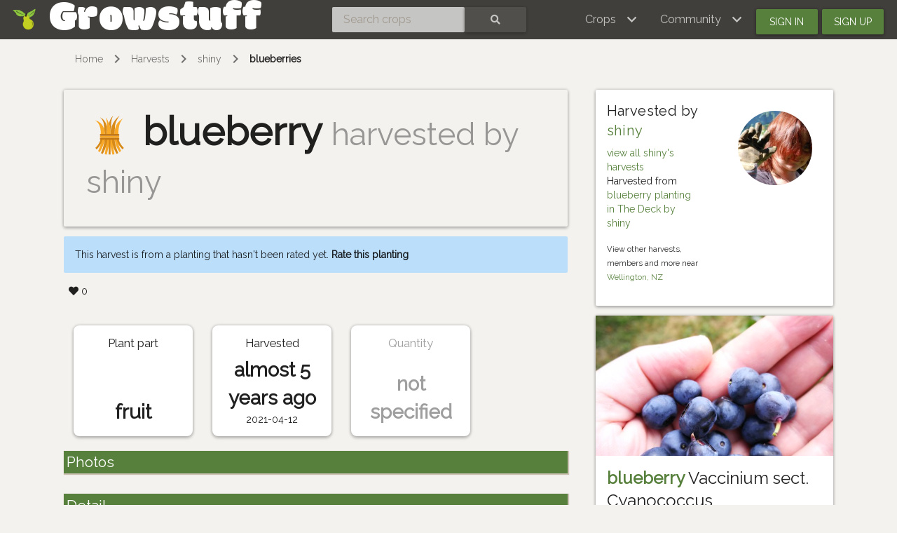

--- FILE ---
content_type: text/html; charset=utf-8
request_url: https://www.growstuff.org/harvests/shiny-blueberry-fb619084-b474-401c-95f6-0d1271b8b2af
body_size: 3474
content:
<!DOCTYPE html>
<html lang="en" prefix="og: https://ogp.me/ns#">

<head>
<meta charset="utf-8" />
<meta name="viewport" content="width=device-width, initial-scale=1.0" />
<meta property="og:image" content="https://farm1.staticflickr.com/574/32645383881_2114ef89d4_z.jpg" />
<meta property="og:image:user_generated" content="true" />
<meta property="og:title" content="blueberry harvested by shiny" />
<meta property="og:type" content="website" />
<meta property="og:url" content="https://www.growstuff.org/harvests/shiny-blueberry-fb619084-b474-401c-95f6-0d1271b8b2af" />
<meta property="og:site_name" content="Growstuff" />

<link rel="alternate" type="application/rss+xml" title="Growstuff - Recent posts from all members" href="https://www.growstuff.org/posts.rss" />
<link rel="alternate" type="application/rss+xml" title="Growstuff - Recently added crops" href="https://www.growstuff.org/crops.rss" />
<link rel="alternate" type="application/rss+xml" title="Growstuff - Recent plantings from all members" href="https://www.growstuff.org/plantings.rss" />
<title>
blueberry harvested by shiny - Growstuff 
</title>
<meta content="blueberry harvested by shiny.
" name="description">
<meta name="csrf-param" content="authenticity_token" />
<meta name="csrf-token" content="50ohWIKViT4TOuXz98r9RiayRscDsPH41M82mNzwwHKQJG7SXmhacWVtBuobU8QdQLW-uXeH7snkanSl3bTJcQ" />
<link rel="stylesheet" href="/assets/application-5a26b1d881a40693cab6f81120f47279f2322853148fc310fd554520685bb7c9.css" media="all" />
<link href="/assets/growstuff-apple-touch-icon-precomposed-79884385bac92f7469427ade1eedbf00fb155d48d061295d2ca8c8cf89b39035.png" rel="apple-touch-icon-precomposed">
<link href="https://fonts.googleapis.com/css?family=Modak|Raleway&amp;display=swap" rel="stylesheet">
<link rel="icon" type="image/x-icon" href="/assets/favicon-3ef75e8117170c6f25ef4cccacf545ee9058bd112a68456dd23eb73c7333ee3b.ico" />
<meta name="google-site-verification" content="j249rPGdBqZ7gcShcdsSXCnGN5lqCuTISJnlQXxOfu4" />
</head>

<body class="d-flex flex-column vh-100">

<div class="sr-only"><a href="#skipnav"><span class="translation_missing" title="translation missing: en.layouts.application.skip">Skip</span></a></div>
<nav class="navbar navbar-expand-lg navbar-dark bg-dark justify-content-between sticky-top">
<div class="nav">
<a class="navbar-brand" href="/">
<img class="logo" alt="Growstuff brand logo (drawing of a pear)" src="/assets/pear-73a3d5788b843ecc0c4f35e88512e7f13a8418eca633d588bc674f512e90b3d2.png" />
<div class="d-none d-md-block">
<span class="site-name">Growstuff</span>
</div>
</a>
</div>
<div class="nav"><form class="form-inline" id="navbar-search" action="/crops/search" accept-charset="UTF-8" method="get"><div class="input-group">
<input aria-label="Search crops" class="form-control" id="term" name="term" placeholder="Search crops" type="search">
<button class="btn btn-default text-white" type="submit">
<i class="fas fa-search"></i>
<div class="sr-only">Search</div>
</button>
</div>
</form></div>
<div class="nav">
<button aria-controls="navbarSupportedContent" aria-expanded="false" aria-label="Toggle navigation" class="navbar-toggler ml-auto" data-bs-target="#navbarSupportedContent" data-bs-toggle="collapse" type="button">
<span class="navbar-toggler-icon"></span>
</button>
<div class="collapse navbar-collapse" id="navbarSupportedContent">
<ul class="navbar-nav mr-auto bg-dark">
<li class="nav-item dropdown">
<a aria-expanded="false" aria-haspopup="true" class="nav-link dropdown-toggle" data-bs-toggle="dropdown" href="#" role="button">
<span></span>
<span class="translation_missing" title="translation missing: en.layouts.menu.crops">Crops</span>
</a>
<div class="dropdown-menu">
<a class="dropdown-item" href="/crops"><span class="translation_missing" title="translation missing: en.layouts.menu.browse_crops">Browse Crops</span>
</a><a class="dropdown-item" href="/seeds"><img class="img img-icon" aria-hidden="true" alt="seeds" src="/assets/icons/seeds-bf13ed1a5fdbe542c3eb5e44c970efd9b6357fdb518554228d64709a2224eb0e.svg" />
<span class="translation_missing" title="translation missing: en.layouts.menu.seeds">Seeds</span>
</a><a class="dropdown-item" href="/plantings"><img class="img img-icon" aria-hidden="true" alt="planting" src="/assets/icons/planting-ce51a46e4a6edd740221f4a98f2e630a944e30ca040b9000d25179c8f5bc17e8.svg" />
<span class="translation_missing" title="translation missing: en.layouts.menu.plantings">Plantings</span>
</a><a class="dropdown-item" href="/harvests"><img class="img img-icon" aria-hidden="true" alt="harvest" src="/assets/icons/harvest-2ed9d583becb4885912f7d448be60963638842c18002cc00cfccc14bae9b5b8f.svg" />
<span class="translation_missing" title="translation missing: en.layouts.menu.harvests">Harvests</span>
</a></div>
</li>
<li class="nav-item dropdown">
<a aria-expanded="false" aria-haspopup="true" class="nav-link dropdown-toggle" data-bs-toggle="dropdown" href="#" role="button">
<span></span>
<span class="translation_missing" title="translation missing: en.layouts.menu.community">Community</span>
</a>
<div aria-labelledby="navbarDropdown" class="dropdown-menu">
<a class="dropdown-item" href="/places"><span class="translation_missing" title="translation missing: en.layouts.menu.community_map">Community Map</span></a>
<a class="dropdown-item" href="/members"><span class="translation_missing" title="translation missing: en.layouts.menu.browse_members">Browse Members</span></a>
<a class="dropdown-item" href="/posts"><span class="translation_missing" title="translation missing: en.layouts.menu.posts">Posts</span></a>
<a class="dropdown-item" href="/forums"><span class="translation_missing" title="translation missing: en.layouts.menu.forums">Forums</span></a>
</div>
</li>
<li class="nav-item"><a id="navbar-signin" class="btn btn-signin" href="/members/sign_in">Sign in</a></li>
<li class="nav-item"><a id="navbar-signup" class="btn btn-signup" href="/members/sign_up">Sign up</a></li>
</ul>
</div>

</div>
</nav>

<a name="skipnav"></a>
<div class="container">
<div id="maincontainer">
<nav aria-label="breadcrumb">
<ol class="breadcrumb">
<li class="breadcrumb-item"><a href="/">Home</a></li>
<li class="breadcrumb-item"><a href="/harvests">Harvests</a></li>
<li class="breadcrumb-item"><a href="/members/shiny/harvests">shiny</a></li>
<li class="breadcrumb-item active"><a href="/harvests/shiny-blueberry-fb619084-b474-401c-95f6-0d1271b8b2af">blueberries</a></li>

</ol>
</nav>

<main>
<script type="application/ld+json">
{"@context":"https://schema.org","@type":"BioChemEntity","name":"blueberry","taxonomicRange":["Vaccinium sect. Cyanococcus"],"description":"Perennial flowering plants with sweet, indigo-colored berries. Blueberry plants are usually erect, prostrate shrubs that range in height from 10cm to 4m high, depending on the cultivar.","sameAs":["http://en.wikipedia.org/wiki/Blueberry"],"alternateName":[],"subjectOf":[]}
</script>
<div class="harvest">
<div class="row">
<div class="col-md-8 col-xs-12">
<div class="jumbotron">
<div class="d-flex justify-content-between">
<h1 class="display-3">
<img class="img img-icon" aria-hidden="true" alt="harvest" src="/assets/icons/harvest-2ed9d583becb4885912f7d448be60963638842c18002cc00cfccc14bae9b5b8f.svg" />
<strong>blueberry</strong>
<small class="text-muted">
harvested by
shiny
</small>
</h1>
</div>
</div>
<div class="alert alert-info" role="alert">
This harvest is from a planting that hasn't been rated yet.
<a class="alert-link" href="/plantings/shiny-vege-gardens-blueberry/edit#planting_overall_rating">Rate this planting</a>
</div>

<span class="likes">
<span class="badge like-badge">
<i class="fas fa-heart"></i>
&nbsp;
<span class="like-count" title="Total likes">0</span>
</span>

</span>


</div>
<div class="col-md-4 col-xs-12">
<div class="card">
<div class="card-body">
<div class="row">
<div class="col-md-6">
<h4>
Harvested by
<a href="/members/shiny">shiny</a>
</h4>
<a href="/members/shiny/harvests">view all shiny&#39;s harvests</a>
<p>
Harvested from
<a href="/plantings/shiny-vege-gardens-blueberry">blueberry planting in The Deck by shiny</a>
</p>
<p>
<small>
View other harvests, members and more near
<a href="/places/Wellington,%20NZ#harvests">Wellington, NZ</a>
</small>
</p>
</div>
<div class="col-md-6"><a href="/members/shiny"><img alt="Avatar of shiny" class="avatar img img-fluid" src="https://secure.gravatar.com/avatar/d021434aac03a7f7c7c0de60d07dad1c?size=150&amp;default=identicon" /></a>
</div>
</div>
</div>
</div>

</div>
<div class="col-md-8 col-xs-12">
<div class="index-cards facts">
<div class="card">
<h3>
Plant part

</h3>
<strong class="harvest-plantpart">fruit</strong>
</div>
<div class="card">
<h3>
Harvested

</h3>
<strong class="harvested_at">almost 5 years ago</strong>
<span class="harvested_at">2021-04-12</span>
</div>
<div class="card text-muted">
<h3>
Quantity

</h3>
<strong class="quantity">
not specified
</strong>
</div>
</div>
<section>
<h2>Photos</h2>
<div class="index-cards">
</div>


</section>
<section class="harvest-detail">
<h2>Detail</h2>
Havested from
<a href="/plantings/shiny-vege-gardens-blueberry">blueberry planting in The Deck by shiny</a>
</section>
</div>
<div class="col-md-4 col-xs-12">
<div class="card card-crop">
<div class="crop-image">
<a href="/crops/blueberry"><img alt="Image of blueberry" class="img img-card" src="https://farm5.staticflickr.com/4715/26231903848_b6daeca18e_z.jpg" /></a>
</div>
<div class="card-body">
<h3 class="card-title">
<strong><a href="/crops/blueberry">blueberry</a></strong>
Vaccinium sect. Cyanococcus
</h3>
<div class="d-flex justify-content-between">
<p class="small">
First harvest expected
<strong>479</strong>
days after planting
</p>
</div>
</div>
</div>


</div>
</div>
</div>
</main>
</div>
</div>
<footer class="page-footer font-small bg-dark pt-4 mt-auto"><div class='container-fluid text-center text-md-left'>
<div class='row'>
<div class='col-md-4' id='footer1'>
<ul>
<li><a href="https://github.com/Growstuff/growstuff/wiki">
  <i class="fas fa-question"></i>
  About</a></li>
<li><a href="https://github.com/Growstuff/growstuff">
  <i class="fab fa-github"></i>
  Open Source</a></li>
<li><a href="https://github.com/Growstuff/growstuff/graphs/contributors">
  <i class="fas fa-users"></i>
  Growstuff Team</a></li>
<li><a href="https://github.com/Growstuff/growstuff/wiki">
  <i class="fas fa-people-carry"></i>
  Get Involved</a></li>
</ul>

</div>
<div class='col-md-4' id='footer2'>
<ul>
<li><a href="/policy/tos">
  <i class="fas fa-file"></i>
  Terms Of Service</a></li>
<li><a href="/policy/privacy">
  <i class="fas fa-user-secret"></i>
  Privacy Policy</a></li>
<li><a href="/policy/api">
  <i class="fas fa-database"></i>
  Data Use Policy</a></li>
<li><a href="/policy/community">
  <i class="fas fa-heart"></i>
  Community Guidelines</a></li>
</ul>

</div>
<div class='col-md-4' id='footer3'>
<div class='badge badge-success'><a href="/api-docs">API</a></div>
<ul>
  <li><a href="/support">
    <i class="fas fa-hands-helping"></i>
    Support</a></li>
  <li><a href="/about/contact">
    <i class="fas fa-envelope"></i>
    Contact</a></li>
  <li><a href="http://twitter.com/growstufforg" target="_blank">
    <i class="fab fa-twitter"></i>
    Twitter</a>
  </li>
  <li><a href="https://www.facebook.com/Growstufforg" target="_blank">
    <i class="fab fa-facebook"></i>
    facebook</a>
  </li>
</ul>
<div style='float: right;'>
<a href="https://opendefinition.org/ossd/"><img alt="Open Service" src="/assets/open_service-adadfdade701d813755c29d0903c26b74a657913eb15546073eec26533b7b6b6.png" />
</a></div>
</div>
</div>
</div>
</footer>
<!--
Javascripts
==================================================
-->
<!-- Placed at the end of the document so the pages load faster -->
<script src="/assets/application-a5f8f28451e3c51f4e0e6bf95c7eff20cbf803ed4ff1b7ad03ee389159461236.js"></script>
    <script src="//static.getclicky.com/js" type="text/javascript"></script>
    <script type="text/javascript">try{ clicky.init(100594260); }catch(e){}</script>
    <noscript><p><img alt="Clicky" width="1" height="1" src="//in.getclicky.com/100594260ns.gif" /></p></noscript>

</body>
</html>
